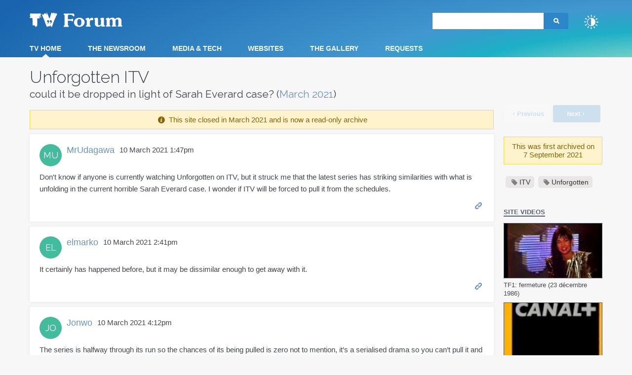

--- FILE ---
content_type: text/html; charset=UTF-8
request_url: https://www.tvforum.co.uk/tvhome/unforgotten-itv-46790
body_size: 4560
content:
<!DOCTYPE html>
<html lang="en">
	<head>
		<title>Unforgotten ITV: could it be dropped in light of Sarah Everard case? - TV Forum</title>
		<meta charset="utf-8" />
		<meta name="viewport" content="width=device-width, initial-scale=1" />
		<meta name="application-name" content="TV Forum"/>
		<meta name="msapplication-TileColor" content="#317EBE"/>
		<meta name="msapplication-TileImage" content="ms-tile-icon.png"/>
		<meta name="apple-mobile-web-app-title" content="TV Forum" /> 
					<link rel="canonical" href="https://www.tvforum.co.uk/tvhome/unforgotten-itv-46790" />
		
        <link rel="preconnect" href="https://www.tvforum.co.uk" crossorigin>
        <link rel="dns-prefetch" href="https://www.tvforum.co.uk">
        <link rel="dns-prefetch" href="https://fonts.googleapis.com">


    <link rel="stylesheet" href="https://www.tvforum.co.uk/css/normalize.css">
    <link rel="stylesheet" href="https://www.tvforum.co.uk/css/icons.css?v=20230304">
    <link rel="stylesheet" href="https://www.tvforum.co.uk/css/woodpecker/micromodal.css">

        <link rel="stylesheet" href="https://www.tvforum.co.uk/css/woodpecker/woodpecker.css?v=20230304">

	    <script src="https://www.tvforum.co.uk/js/header.min.js"></script>

    <link href="https://www.tvforum.co.uk/js/lightbox2-2.11.1/css/lightbox.css" rel="stylesheet" />

    <link type="application/opensearchdescription+xml" rel="search" href="/opensearch.xml"/>

    <link href="https://fonts.googleapis.com/css2?family=Raleway:wght@300;400;800&display=swap" rel="stylesheet">


        <link rel="stylesheet" type="text/css" href="https://www.tvforum.co.uk/css/jquery-ui.min.css">

        <script src="https://ajax.googleapis.com/ajax/libs/jquery/3.1.0/jquery.min.js"></script>
        <script src="https://www.tvforum.co.uk/js/modernizr-custom.js"></script>

        <script src="https://cdnjs.cloudflare.com/ajax/libs/jquery-scrollTo/2.1.2/jquery.scrollTo.min.js" integrity="sha384-GXICBdfJ+4LCuPllm9sAGHjOYmziKnXegiMHjRoKewf0TZDP0kJN/KcJfePlHu+6" crossorigin="anonymous"></script>
        <script src="https://code.jquery.com/ui/1.12.1/jquery-ui.min.js" integrity="sha256-VazP97ZCwtekAsvgPBSUwPFKdrwD3unUfSGVYrahUqU=" crossorigin="anonymous"></script>
                <script src="https://www.tvforum.co.uk/js/micromodal.custom.min.js"></script>

              <script src="https://www.tvforum.co.uk/js/woodpecker.min.js?v=20230304"></script>

        
        

	    <!-- Google tag (gtag.js) -->
    <script async src="https://www.googletagmanager.com/gtag/js?id=G-DX6SLKB7PD"></script>
    <script>
        window.dataLayer = window.dataLayer || [];
        function gtag(){dataLayer.push(arguments);}
        gtag('js', new Date());

        gtag('config', 'G-DX6SLKB7PD');
    </script>
	
</head>

<body onclick data-theme="0">


<header>
    <div>
                    <a href="/" class="logo">TV Forum</a>
                <div class="top">
                            <form id="search" class="search" action="/forums/search" method="get">
                                        <input type="search" name="term" value="" minlength="3" required>
                    <input type="submit" value="&#xe800;" class="button">
                </form>
            
                        
            <button type="button" id="navToggle"><span></span></button>


            <div class="user-menu logged-out">
                <div class="avatar"></div>
                <div class="wrapper">
                    <ul>
                        <li><a href="#light">Light</a></li>
                        <li><a href="#dark">Dark</a></li>
                        <li><a href="#system">System Default</a></li>
                    </ul>
                </div>
            </div>
         
        </div>
    </div>

    <div class="nav-wrapper">
        <nav>
            <ul class="menu">
                <li class="mobile-only"><a href="/">Homepage</a></li>
                <li class="current"><a href="/tvhome/">TV Home</a></li>
                <li><a href="/thenewsroom/">The Newsroom</a></li>
                <li><a href="/mediatech/">Media &amp; Tech</a></li>
                <li><a href="/mediawebsites/">Websites</a></li>
                <li><a href="/thegallery/">The Gallery</a></li>
                <li><a href="/requests/">Requests</a></li>
                <li class="mobile-only"><a href="/forums/search">Search</a></li>

                <li class="user-menu-mobile logged-out">
                    <a><div class="avatar"></div></a>
                    <ul>
                        <li><a href="#light">Light</a></li>
                        <li><a href="#dark">Dark</a></li>
                        <li><a href="#system">System Default</a></li>
                    </ul>
                </li>

            </ul>
        </nav>
    </div>


</header>

        <div class="message floating">
            <button type="button" class="close"></button>
            <div></div>
        </div>
			
<div class="content cf">

    <a href="/tvhome/" class="breadcrumb">TV Home Forum</a>
    <h1>Unforgotten ITV</h1>
    <h2>
              <span class="description">could it be dropped in light of Sarah Everard case?</span>
        (<a href="/tvhome/2021/mar/">March 2021</a>)            </h2>

    
    <div class="main shrinkable-aside">

        <div>

            <div class="message active narrow-margin">
                <i class="icon-info-circled"></i> This site closed in March 2021 and is now a read-only archive
            </div>

            <div class="mobile-nav">
                <div class="pagination mobile">
					                </div>
            </div>

            					<!--<section id="posts">-->
	
	<section class="post" id="post-1297561" data-post-id="1297561">
        <div class="post-content">
			
                            <a href="/forums/profile/MrUdagawa" class="poster-avatar" data-posts="131" data-regdate="20 November 2019" data-url="MrUdagawa" data-topic-id="46790" data-user-id="19036" data-username="MrUdagawa">MU</a>
            
            <div class="post-name">
                                  <a class="username" data-uid="19036" href="/forums/profile/MrUdagawa">MrUdagawa                    </a>



                                
                
                <time datetime="2021-03-10T13:47">10 March 2021 1:47pm</time>

            </div>

            <div class="post-text">
                
                    Don't know if anyone is currently watching Unforgotten on ITV, but it struck me that the latest series has striking similarities with what is unfolding in the current horrible Sarah Everard case. I wonder if ITV will be forced to pull it from the schedules.
                    
                                </div>
   		<footer>
			
            <ul>
						      	<li><a href="/forums/post1297561#post-1297561" class="icon icon-link permalink" title="Link to this post">Permalink</a></li>
    	
            </ul>

    </footer>
    
        </div>
	</section>
	
	<section class="post" id="post-1297567" data-post-id="1297567">
        <div class="post-content">
			
                            <a href="/forums/profile/elmarko" class="poster-avatar" data-posts="1,234" data-regdate="27 July 2010" data-url="elmarko" data-topic-id="46790" data-user-id="13547" data-username="elmarko">EL</a>
            
            <div class="post-name">
                                  <a class="username" data-uid="13547" href="/forums/profile/elmarko">elmarko                    </a>



                                
                
                <time datetime="2021-03-10T14:41">10 March 2021 2:41pm</time>

            </div>

            <div class="post-text">
                
                    It certainly has happened before, but it may be dissimilar enough to get away with it.
                    
                                </div>
   		<footer>
			
            <ul>
						      	<li><a href="/forums/post1297567#post-1297567" class="icon icon-link permalink" title="Link to this post">Permalink</a></li>
    	
            </ul>

    </footer>
    
        </div>
	</section>
	
	<section class="post" id="post-1297589" data-post-id="1297589">
        <div class="post-content">
			
                            <a href="/forums/profile/Jonwo" class="poster-avatar" data-posts="2,645" data-regdate="20 September 2007" data-url="Jonwo" data-topic-id="46790" data-user-id="11556" data-username="Jonwo">JO</a>
            
            <div class="post-name">
                                  <a class="username" data-uid="11556" href="/forums/profile/Jonwo">Jonwo                    </a>



                                
                
                <time datetime="2021-03-10T16:12">10 March 2021 4:12pm</time>

            </div>

            <div class="post-text">
                
                    The series is halfway through its run so the chances of its being pulled is zero not to mention, it’s a serialised drama so you can’t pull it and air it later in the year
                    
                                </div>
   		<footer>
			
            <ul>
						      	<li><a href="/forums/post1297589#post-1297589" class="icon icon-link permalink" title="Link to this post">Permalink</a></li>
    	
            </ul>

    </footer>
    
        </div>
	</section>
	
	<section class="post" id="post-1297610" data-post-id="1297610">
        <div class="post-content">
			
                            <a href="/forums/profile/Steve+Williams" class="poster-avatar" data-posts="3,828" data-regdate="1 August 2008" data-url="Steve+Williams" data-topic-id="46790" data-user-id="12145" data-username="Steve Williams">SW</a>
            
            <div class="post-name">
                                  <a class="username" data-uid="12145" href="/forums/profile/Steve+Williams">Steve Williams                    </a>



                                
                
                <time datetime="2021-03-10T17:02">10 March 2021 5:02pm</time>

            </div>

            <div class="post-text">
                
                    <div class="quote collapsible">	<div class="quote-poster icon-up-open">		<a href="/forums/post1297589#post-1297589" data-post-id="1297589">Jonwo posted:</a>		<button type="button" class="expand-quote icon-up-open">Expand</button>	</div>	<div>The series is halfway through its run so the chances of its being pulled is zero not to mention, it’s a serialised drama so you can’t pull it and air it later in the year	</div></div><br/><br/>You absolutely can, various dramas have been dropped before the end of their run because they were too similar to news stories, and the last episode(s) shown several weeks, or months, later.<br/><br/>This was a famous example from a few years ago, you can see episode 4 was shown several weeks after episode 3 - <a href="https://www.bbc.co.uk/programmes/p00szy7c" target="_blank" rel="noopener" class="extlink">https://www.bbc.co.uk/programmes/p00szy7c</a> - and I also remember Thief Takers, the nineties police series, having its final episode dropped because it was in the week of Dunblane and was considered too violent, and being shown a few months later as a "special".<br/><br/>It doesn't matter if it's halfway through its run or it's a serial, if it becomes offensive or inappropriate, they'll drop it regardless. Whether it does meet those criteria is another question, but they absolutely can do it.
                    
                                </div>
   		<footer>
			            <button type="button" class="kudos kudoed read-only"><i class="icon-thumbs-up-alt"></i> <span>7</span></button>
			<div class="kudoers">elmarko, Otis Crump and <a class="others">5 others<span>Blake Connolly, Critique, JAS84, MrUdagawa, TIGHazard</span></a> gave kudos</div>
			
            <ul>
						      	<li><a href="/forums/post1297610#post-1297610" class="icon icon-link permalink" title="Link to this post">Permalink</a></li>
    	
            </ul>

    </footer>
    
        </div>
	</section>
	
	<section class="post" id="post-1297766" data-post-id="1297766">
        <div class="post-content">
			
                            <a href="/forums/profile/Markymark" class="poster-avatar" data-posts="9,454" data-regdate="13 December 2004" data-url="Markymark" data-topic-id="46790" data-user-id="4591" data-username="Markymark">MA</a>
            
            <div class="post-name">
                                  <a class="username" data-uid="4591" href="/forums/profile/Markymark">Markymark                    </a>



                                
                
                <time datetime="2021-03-11T08:17">11 March 2021 8:17am</time>

            </div>

            <div class="post-text">
                
                    <div class="quote collapsible">	<div class="quote-poster icon-up-open">		<a href="/forums/post1297610#post-1297610" data-post-id="1297610">Steve Williams posted:</a>		<button type="button" class="expand-quote icon-up-open">Expand</button>	</div>	<div><div class="quote collapsible">	<div class="quote-poster icon-up-open">		<a href="/forums/post1297589#post-1297589" data-post-id="1297589">Jonwo posted:</a>		<button type="button" class="expand-quote icon-up-open">Expand</button>	</div>	<div>The series is halfway through its run so the chances of its being pulled is zero not to mention, it’s a serialised drama so you can’t pull it and air it later in the year	</div></div><br/><br/>You absolutely can, various dramas have been dropped before the end of their run because they were too similar to news stories, and the last episode(s) shown several weeks, or months, later.<br/><br/>This was a famous example from a few years ago, you can see episode 4 was shown several weeks after episode 3 - <a href="https://www.bbc.co.uk/programmes/p00szy7c" target="_blank" rel="noopener" class="extlink">https://www.bbc.co.uk/programmes/p00szy7c</a> - and I also remember Thief Takers, the nineties police series, having its final episode dropped because it was in the week of Dunblane and was considered too violent, and being shown a few months later as a "special".<br/><br/>It doesn't matter if it's halfway through its run or it's a serial, if it becomes offensive or inappropriate, they'll drop it regardless. Whether it does meet those criteria is another question, but they absolutely can do it.	</div></div><br/><br/>Without getting into the morality of whether or not some dramas should be pulled because of current events, there are actually three<br/>series where the plots have (arguably) similarities at present<br/><br/>Unforgotten<br/>Bloodlands<br/>Line of Duty
                    
                                </div>
   		<footer>
			
            <ul>
						      	<li><a href="/forums/post1297766#post-1297766" class="icon icon-link permalink" title="Link to this post">Permalink</a></li>
    	
            </ul>

    </footer>
    
        </div>
	</section>
	
	<section class="post" id="post-1297769" data-post-id="1297769">
        <div class="post-content">
			
                            <a href="/forums/profile/Steve+in+Pudsey" class="poster-avatar" data-posts="11,508" data-regdate="4 January 2003" data-url="Steve+in+Pudsey" data-topic-id="46790" data-user-id="48" data-username="Steve in Pudsey">SP</a>
            
            <div class="post-name">
                                  <a class="username" data-uid="48" href="/forums/profile/Steve+in+Pudsey">Steve in Pudsey                    </a>



                                
                
                <time datetime="2021-03-11T08:29">11 March 2021 8:29am</time>

            </div>

            <div class="post-text">
                
                    Not quite the same but the current Harry Hill BBC Two series had an episode postponed as it had some reference to the Queen that they didn't feel comfortable showing while Prince Philip was in hospital.
                    
                                </div>
   		<footer>
			
            <ul>
						      	<li><a href="/forums/post1297769#post-1297769" class="icon icon-link permalink" title="Link to this post">Permalink</a></li>
    	
            </ul>

    </footer>
    
        </div>
	</section>

        <object width="250" height="250" data="https://www.tvforum.co.uk/img/woodpecker/stars-animation.svg" type="image/svg+xml" class="stars-animation"></object>

            <div id="newerPosts" class="hide">
                <p class="submessage days-later"><i class="icon-clock"></i>Newer posts</p>
            </div>


        </div>

	    <aside>
            <div class="wrapper">
                
                <div class="pagination">
					
            <div>
							                  <a href="#" class="previous button secondary" disabled><i class="icon"></i><span>Previous</span></a>
							                  <a href="#" class="next button" disabled><span>Next</span><i class="icon"></i></a>
							            </div>

					                </div>


            
                            <div class="message active margin">This was first archived on <span class="no-wrap">7 September 2021</span></div>
                          <div>
                  <div id="tagsWrapper" class="margin">
                <ul class="tag-cloud"><li><a href="/tag/itv/" title="ITV" rel="tag">ITV</a></li><li><a href="/tag/unforgotten/" title="Unforgotten" rel="tag">Unforgotten</a></li></ul>                  </div>
                </div>
                
                        <h3><span>Site videos</span></h3>
                    <ul class="topic-videos">
                                            <li>
                            <div style="background-image: url('//i2.ytimg.com/vi/RxTNCmv4hZ4/default.jpg');"></div>
                            <a href="/forums/post1303065#post-1303065" title="TF1: fermeture (23 décembre 1986)">TF1: fermeture (23 décembre 1986)</a>
                        </li>
                                            <li>
                            <div style="background-image: url('//i2.ytimg.com/vi/fhEqoD5ymmE/default.jpg');"></div>
                            <a href="/forums/post1303059#post-1303059" title="Générique fermeture antenne Canal+ jaune 1998">Générique fermeture antenne Canal+ jaune 1998</a>
                        </li>
                                            <li>
                            <div style="background-image: url('//i2.ytimg.com/vi/0YKHQDDHze0/default.jpg');"></div>
                            <a href="/forums/post1303042#post-1303042" title="BBC 1: The Final Closedown (1997)">BBC 1: The Final Closedown (1997)</a>
                        </li>
                                        </ul>
                    
            
        </div>

          <div>
            <div class="pagination bottom fixed">
                            <div>
							                  <a href="#" class="previous button secondary" disabled><i class="icon"></i><span>Previous</span></a>
							                  <a href="#" class="next button" disabled><span>Next</span><i class="icon"></i></a>
							            </div>

	            </div>
          </div>

    </aside>

    </div>

</div>


<script>
    var msgId = 0;

    $(document).ready(function() {
        TVF.init();
        TVF.TOPIC.init();
        TVF.POST.init();
            });
</script>

		<footer>
			<div>
        		<section>
                    <ul class="help-links">
                        <li><a href="https://twitter.com/tvforum/"><i class="icon icon-twitter"></i> Twitter</a></li>
                        <li><a href="/help">Help</a></li>
                        <li><a href="/help/terms">Site terms</a></li>
                        <li><a href="/help/privacy">Cookies &amp; privacy policy</a></li>
                        <li><a href="/help/contact">Contact us</a></li>
                        <li><a href="/forums/memberlist">Memberlist</a></li>
                        <li><a href="/definitions">Definitions</a></li>
                    </ul>
				</section>
			</div>
		</footer>
	
        <div class="loading centred">
            <span></span><span></span><span></span><span></span><span></span><span></span><span></span>
        </div>

        <div class="menu-modal"></div>

        
        <script src="https://www.tvforum.co.uk/js/lightbox2-2.11.1/js/lightbox.min.js"></script>
        <script>
            lightbox.option({
                'fadeDuration': 300,
                'resizeDuration': 200,
                'imageFadeDuration': 0,
                            })
        </script>

    </body>
</html>


--- FILE ---
content_type: text/css
request_url: https://www.tvforum.co.uk/css/woodpecker/micromodal.css
body_size: 627
content:
/**************************\
  Basic Modal Styles
\**************************/

/*
.modal {
    //font-family: -apple-system, BlinkMacSystemFont, avenir next, avenir, helvetica neue, helvetica, ubuntu, roboto, noto, segoe ui, arial, sans-serif;
}
*/

.modal__overlay {
    position: fixed;
    top: 0;
    left: 0;
    right: 0;
    bottom: 0;
    background: rgba(0, 0, 0, 0.3);
    display: flex;
    justify-content: center;
    align-items: center;
    z-index: 2;
}

.modal__container {
    background-color: #fff;
    padding: 25px;
    max-width: 600px;
    max-height: 100vh;
    overflow-y: auto;
    box-sizing: border-box;
    margin: 15px;
}

#thumbModal .modal__container {
    max-width: none;
}

#thumbModal img {
    max-width: 75vw;
    max-height: 75vh;
    display: block;
    margin: 0 auto;
}

.modal__header {
    display: flex;
    justify-content: space-between;
    align-items: center;
}


/*
.modal__title {
    margin-top: 0;
    margin-bottom: 0;
    font-weight: 600;
    font-size: 1.25rem;
    line-height: 1.25;
    color: #00449e;
    box-sizing: border-box;
}
*/

.modal__close {
    position: absolute;
    top: 0;
    right: 0;
    width: 25px;
    padding: 0;
    height: 25px;
    border-radius: 0;
    margin: 0;
    text-overflow: 100%;
    font-size: 14px;
    overflow: hidden;
    background: white;
    color: grey;
}

.modal__close:hover {
    color: #fff;
}

.modal__header .modal__close:before {
    content: "\2715";
}

.modal__content {
    margin: 15px 0;
}


/*
.modal__btn {
    font-size: .875rem;
    padding-left: 1rem;
    padding-right: 1rem;
    padding-top: .5rem;
    padding-bottom: .5rem;
    background-color: #e6e6e6;
    color: rgba(0, 0, 0, .8);
    border-radius: .25rem;
    border-style: none;
    border-width: 0;
    cursor: pointer;
    -webkit-appearance: button;
    text-transform: none;
    overflow: visible;
    line-height: 1.15;
    margin: 0;
    will-change: transform;
    -moz-osx-font-smoothing: grayscale;
    -webkit-backface-visibility: hidden;
    backface-visibility: hidden;
    -webkit-transform: translateZ(0);
    transform: translateZ(0);
    transition: -webkit-transform .25s ease-out;
    transition: transform .25s ease-out;
    transition: transform .25s ease-out, -webkit-transform .25s ease-out;
}

.modal__btn:focus,
.modal__btn:hover {
    -webkit-transform: scale(1.05);
    transform: scale(1.05);
}

.modal__btn-primary {
    background-color: #00449e;
    color: #fff;
}
*/


/**************************\
  Demo Animation Style
\**************************/

@keyframes mmfadeIn {
    from {
        opacity: 0;
    }
    to {
        opacity: 1;
    }
}

@keyframes mmfadeOut {
    from {
        opacity: 1;
    }
    to {
        opacity: 0;
    }
}

@keyframes mmslideIn {
    from {
        transform: translateY(15%);
    }
    to {
        transform: translateY(0);
    }
}

@keyframes mmslideOut {
    from {
        transform: translateY(0);
    }
    to {
        transform: translateY(-10%);
    }
}

.micromodal-slide {
    display: none;
}

.micromodal-slide.is-open {
    display: block;
}

.micromodal-slide[aria-hidden="false"] .modal__overlay {
    animation: mmfadeIn .3s cubic-bezier(0.0, 0.0, 0.2, 1);
}

.micromodal-slide[aria-hidden="false"] .modal__container {
    animation: mmslideIn .3s cubic-bezier(0, 0, .2, 1);
}

.micromodal-slide[aria-hidden="true"] .modal__overlay {
    animation: mmfadeOut .3s cubic-bezier(0.0, 0.0, 0.2, 1);
}

.micromodal-slide[aria-hidden="true"] .modal__container {
    animation: mmslideOut .3s cubic-bezier(0, 0, .2, 1);
}

.micromodal-slide .modal__container,
.micromodal-slide .modal__overlay {
    will-change: transform;
}